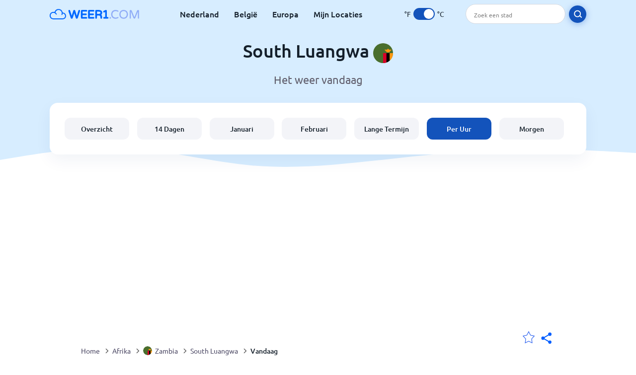

--- FILE ---
content_type: text/html; charset=utf-8
request_url: https://www.weer1.com/africa/zambia/south-luangwa?page=today
body_size: 8598
content:
<!DOCTYPE html><html lang="nl" prefix="og: http://ogp.me/ns#"><head> <title>South Luangwa weer per uur voor vandaag | Weer1.com</title> <meta name="description" content="De actuele weersvoorspelling voor South Luangwa. Bekijk het weer van vandaag per uur, inclusief de temperaturen, de windkracht, hoeveelheid regen en meer."/> <meta name="keywords" content="South Luangwa vandaag,South Luangwa weer per uur,South Luangwa weer,South Luangwa per uur"/> <meta charset="UTF-8"/> <link rel="canonical" href="https://www.weer1.com/africa/zambia/south-luangwa?page=today"/> <link rel="amphtml" href="https://www.weer1.com/amp/africa/zambia/south-luangwa?page=today"> <meta name="viewport" content="width=device-width, initial-scale=1"/> <link rel="preload" as="image" href="https://www.weer1.com/images/weer1.svg"> <link rel="preload" as="image" href="https://res.weer1.com/images/backgrounds/header.svg"> <link rel='stylesheet' href='https://www.weer1.com/style/index805.min.css'/> <meta name="theme-color" content="#c0d5f7"> <link rel="icon" href="https://www.weer1.com/favicon.ico?v=1"/> <link rel="apple-touch-icon" sizes="180x180" href="https://www.weer1.com/style/favicon/apple-touch-icon.png"> <link rel="icon" type="image/png" sizes="32x32" href="https://www.weer1.com/style/favicon/favicon-32x32.png"> <link rel="icon" type="image/png" sizes="16x16" href="https://www.weer1.com/style/favicon/favicon-16x16.png"> <link rel="manifest" href="https://www.weer1.com/style/favicon/site.webmanifest"> <link rel="mask-icon" href="https://www.weer1.com/style/favicon/safari-pinned-tab.svg" color="#5bbad5"> <meta name="msapplication-TileColor" content="#da532c"> <meta name="msapplication-config" content="https://www.weer1.com/style/favicon/browserconfig.xml"> <meta name="theme-color" content="#ffffff"> <meta property="og:title" content="South Luangwa weer per uur voor vandaag | Weer1.com"/> <meta property="og:description" content="De actuele weersvoorspelling voor South Luangwa. Bekijk het weer van vandaag per uur, inclusief de temperaturen, de windkracht, hoeveelheid regen en meer."/> <meta property="og:url" content="https://www.weer1.com/africa/zambia/south-luangwa?page=today"/> <meta property="og:image" content="https://www.weer1.com/style/favicon/android-chrome-512x512.png"/> <meta property="og:image:width" content="512"/> <meta property="og:image:height" content="512"/> <meta property="og:site_name" content="weer1.com"> <meta property="og:type" content="website"> <script type="76aae7e7c565851bc2e3c2d8-text/javascript"> var hash = window.location.hash.substr(1); if (hash) { var hashObject = hash.split('&').reduce(function (result, item) { var parts = item.split('='); result[parts[0]] = parts[1]; return result; }, {}); if (localStorage.getItem("c") === null && hashObject.c) { localStorage.setItem('c', hashObject.c); } } var globalC = localStorage.getItem("c"); </script> <script async src='https://www.googletagmanager.com/gtag/js?id=UA-125311021-1' type="76aae7e7c565851bc2e3c2d8-text/javascript"></script> <script type="76aae7e7c565851bc2e3c2d8-text/javascript"> window.dataLayer = window.dataLayer || []; function gtag(){dataLayer.push(arguments);} gtag('js', new Date()); gtag('config', 'UA-125311021-1'); gtag('config', 'AW-977441059'); </script><script async src="https://pagead2.googlesyndication.com/pagead/js/adsbygoogle.js?client=ca-pub-0206751604021858" crossorigin="anonymous" type="76aae7e7c565851bc2e3c2d8-text/javascript"></script></head><body class="body_wrap today_page region_level Desktop_device"><div id='blanket' class='blanket'></div><header class="header-wrap"> <div class="navbar-wrap"> <div class="inner-navbar"> <a href="https://www.weer1.com" title="weer1.com" class="logo_a"> <img src="https://www.weer1.com/images/weer1.svg" width="180" height="23" alt="weer1.com" title="weer1.com" class="logo"/> </a> <div class="navbar-links-wrap"> <a href="https://www.weer1.com/europe/netherlands" onClick="if (!window.__cfRLUnblockHandlers) return false; gtag('event', 'top website links', {'event_category' : 'top website links', 'event_label' : 'South Luangwa'})" class="navbar_link" aria-label="Nederland" title="Weer in Nederland" data-cf-modified-76aae7e7c565851bc2e3c2d8-="">Nederland</a> <a href="https://www.weer1.com/europe/belgium" onClick="if (!window.__cfRLUnblockHandlers) return false; gtag('event', 'top website links', {'event_category' : 'top website links', 'event_label' : 'South Luangwa'})" class="navbar_link" aria-label="België" title="Weer in België" data-cf-modified-76aae7e7c565851bc2e3c2d8-="">België</a> <a href="https://www.weer1.com/europe" onClick="if (!window.__cfRLUnblockHandlers) return false; gtag('event', 'Europe', {'event_category' : 'top website links', 'event_label' : 'South Luangwa'})" class="navbar_link" aria-label="Europa" title="Weer in Europa" data-cf-modified-76aae7e7c565851bc2e3c2d8-="">Europa</a> <a href="https://www.weer1.com/my-locations" onClick="if (!window.__cfRLUnblockHandlers) return false; gtag('event', 'top website links', {'event_category' : 'top website links', 'event_label' : 'South Luangwa'})" class="navbar_link" aria-label="Mijn Locaties" title="Mijn Locaties" data-cf-modified-76aae7e7c565851bc2e3c2d8-="">Mijn Locaties</a> </div> <div class="temp-changer-and-search"> <div class="unit-changer"> <span class="temp-unit" data-type="f">°F</span> <label class="switch" for="temp-changer" aria-label="Units"> <input id="temp-changer" type="checkbox" checked> <span class="slider round"></span> </label> <span class="temp-unit" data-type="c">°C</span> </div> <div class="desktop-navbar-search"> <input id="city_search" placeholder="Zoek een stad"/> <label for="city_search" aria-label="search" class="search_button_next_to_dropdown"> <img src="https://res.weer1.com/images/icons/search_white_new.svg" alt="Zoeken" title="Zoeken" width="17" height="17"> </label> </div> </div> </div> </div> <div class="dummy-navbar"></div> <div class="header-center-wrap"> <div class="page-header"> South Luangwa <img src="https://res.weer1.com/images/r-flags/zambia.svg" alt="Weer in Zambia" title="Weer in Zambia" width="40" height="40"/> </div> <div class="page-sub-header">Het weer vandaag </div> <nav> <ul class="menu_wrap"> <li id="nav-dashboard" > <a href="https://www.weer1.com/africa/zambia/south-luangwa" onClick="if (!window.__cfRLUnblockHandlers) return false; gtag('event','header navbar menu' , {'event_category' : 'header navbar menu','event_action' : 'click on nav-dashboard', 'event_label' : 'South Luangwa'})" data-cf-modified-76aae7e7c565851bc2e3c2d8-=""> Overzicht </a> </li><li id="nav-fourteen" > <a href="https://www.weer1.com/africa/zambia/south-luangwa?page=14" onClick="if (!window.__cfRLUnblockHandlers) return false; gtag('event','header navbar menu' , {'event_category' : 'header navbar menu','event_action' : 'click on nav-fourteen', 'event_label' : 'South Luangwa'})" data-cf-modified-76aae7e7c565851bc2e3c2d8-=""> 14 Dagen </a> </li><li id="nav-this-month" > <a href="https://www.weer1.com/africa/zambia/south-luangwa?page=month&month=January" onClick="if (!window.__cfRLUnblockHandlers) return false; gtag('event','header navbar menu' , {'event_category' : 'header navbar menu','event_action' : 'click on nav-this-month', 'event_label' : 'South Luangwa'})" data-cf-modified-76aae7e7c565851bc2e3c2d8-=""> Januari </a> </li><li id="nav-next-month" > <a href="https://www.weer1.com/africa/zambia/south-luangwa?page=month&month=February" onClick="if (!window.__cfRLUnblockHandlers) return false; gtag('event','header navbar menu' , {'event_category' : 'header navbar menu','event_action' : 'click on nav-next-month', 'event_label' : 'South Luangwa'})" data-cf-modified-76aae7e7c565851bc2e3c2d8-=""> Februari </a> </li><li id="nav-long" > <a href="https://www.weer1.com/africa/zambia/south-luangwa?page=long-range" onClick="if (!window.__cfRLUnblockHandlers) return false; gtag('event','header navbar menu' , {'event_category' : 'header navbar menu','event_action' : 'click on nav-long', 'event_label' : 'South Luangwa'})" data-cf-modified-76aae7e7c565851bc2e3c2d8-=""> Lange Termijn </a> </li><li id="nav-today" class="active"> <a href="https://www.weer1.com/africa/zambia/south-luangwa?page=today" onClick="if (!window.__cfRLUnblockHandlers) return false; gtag('event','header navbar menu' , {'event_category' : 'header navbar menu','event_action' : 'click on nav-today', 'event_label' : 'South Luangwa'})" data-cf-modified-76aae7e7c565851bc2e3c2d8-=""> Per Uur </a> </li><li id="nav-tomorrow" > <a href="https://www.weer1.com/africa/zambia/south-luangwa?page=tomorrow" onClick="if (!window.__cfRLUnblockHandlers) return false; gtag('event','header navbar menu' , {'event_category' : 'header navbar menu','event_action' : 'click on nav-tomorrow', 'event_label' : 'South Luangwa'})" data-cf-modified-76aae7e7c565851bc2e3c2d8-=""> Morgen </a> </li> </ul></nav> </div></header><div class="header-bottom-image"></div><div class="billboard_ad_wrap" id="billboard"> <ins class="adsbygoogle" style="display:inline-block;width:970px;height:250px" data-ad-client="ca-pub-0206751604021858" data-ad-slot="4648549968"></ins> <script type="76aae7e7c565851bc2e3c2d8-text/javascript"> (adsbygoogle = window.adsbygoogle || []).push({}); </script></div><div class="breadcrumbs_wrap"> <div class="breadcrumbs_inner_wrap"> <div class="share-line"> <div class="share-item"> <img class="selection-star remove-star" width="26" height="26" src="https://res.weer1.com/images/icons/filled-star.svg" alt="Verwijderen uit favoriete locaties" title="Verwijderen uit favoriete locaties"/> <img class="selection-star add-star" src="https://res.weer1.com/images/icons/empty-star.svg" width="26" height="26" alt="Voeg toe aan favoriete locaties" title="Voeg toe aan favoriete locaties"/></div> <div class="share-icon share-item"> <img src="https://res.weer1.com/images/icons/share.svg" width="32" height="32" alt="Share" title="Share"/> </div> </div> </div> <ol class="breadcrumbs_inner_wrap" itemscope itemtype="http://schema.org/BreadcrumbList"> <li class="breadcrumb_elm home_bred" itemprop="itemListElement" itemscope itemtype="https://schema.org/ListItem"> <a itemprop="item" href="https://www.weer1.com" > <span itemprop="name">Home</span><meta itemprop="position" content="1" /> </a> </li><li class="breadcrumb_elm con_bred" itemprop="itemListElement" itemscope itemtype="https://schema.org/ListItem"> <div class="bred_arrow"></div> <a href="https://www.weer1.com/africa" itemprop="item" ><span itemprop="name">Afrika</span><meta itemprop="position" content="2" /> </a> </li><li class="breadcrumb_elm country_bred" itemprop="itemListElement" itemscope itemtype="https://schema.org/ListItem"> <div class="bred_arrow"></div> <a href="https://www.weer1.com/africa/zambia" itemprop="item" > <span class="bread-flag-wrap"><img src="https://res.weer1.com/images/r-flags/zambia.svg" alt="Weer in Zambia" title="Weer in Zambia" width="18" height="18"/></span><span itemprop="name">Zambia</span><meta itemprop="position" content="3" /> </a> </li><li class="breadcrumb_elm region_bred" itemprop="itemListElement" itemscope itemtype="https://schema.org/ListItem"> <div class="bred_arrow"></div> <a href="https://www.weer1.com/africa/zambia/south-luangwa" itemprop="item" ><span itemprop="name">South Luangwa</span><meta itemprop="position" content="4" /> </a> </li><li class="breadcrumb_elm" itemprop="itemListElement" itemscope itemtype="https://schema.org/ListItem"> <div class="bred_arrow"></div> <a href="/africa/zambia/south-luangwa?page=today" itemprop="item"><span itemprop="name" id="page-bread">Vandaag</span><meta itemprop="position" content="5" /> </a></li> </ol> <div class="snackbar-wrap"> <div class="snackbar snackbar-added">Locatie is toegevoegd aan <a href="/my-locations">Mijn Locaties</a></div> <div class="snackbar snackbar-removed">Locatie is verwijderd van <a href="/my-locations">Mijn Locaties</a></div> </div> </div><div class="section-wrap first-section"> <h1 class="section-header">Het weer per uur voor vandaag in South Luangwa</h1> <div class="section-sub-header">Het weer op zaterdag 24 januari 2026 in South Luangwa (vandaag)</div> </div> <div class="section-wrap day_table_section"> <div class="buttons-strip"> <span class="link-button prev-link-button disabled"><span class="prev-link-arrow link-arrow"></span>Vorige dag</span> <div class="toggle-buttons-wrap" id="toggle-buttons-wrap"> <button class="active left-toggle anchor" id="intervals-3">3 uur</button> <button class="right-toggle anchor" id="intervals-1">Per uur</button> </div> <a href="https://www.weer1.com/africa/zambia/south-luangwa?page=tomorrow" onclick="if (!window.__cfRLUnblockHandlers) return false; gtag('event', 'click on next day', {'event_category' : 'click on next day','event_action' : 'today', 'event_label' : ''})" class="link-button" data-cf-modified-76aae7e7c565851bc2e3c2d8-="">Volgende dag <span class="link-arrow"></span></a> </div> <div class="day_table_wrap day_table_24" id="hourly-weather"> <table class="weather_table day_table" id="day-table"><thead><tr><th></th><td>00:00</td><td>03:00</td><td>06:00</td><td>09:00</td><td>12:00</td><td>15:00</td><td>18:00</td><td>21:00</td></tr></thead><tbody> <tr id="line1"><th>Temperatuur</th><td><span class="day_temp"><span class="day-value" data-temp="22">22</span></span>°<span class="temp_unit">C</span></td><td><span class="day_temp"><span class="day-value" data-temp="21">21</span></span>°<span class="temp_unit">C</span></td><td><span class="day_temp"><span class="day-value" data-temp="21">21</span></span>°<span class="temp_unit">C</span></td><td><span class="day_temp"><span class="day-value" data-temp="24">24</span></span>°<span class="temp_unit">C</span></td><td><span class="day_temp"><span class="day-value" data-temp="27">27</span></span>°<span class="temp_unit">C</span></td><td><span class="day_temp"><span class="day-value" data-temp="29">29</span></span>°<span class="temp_unit">C</span></td><td><span class="day_temp"><span class="day-value" data-temp="24">24</span></span>°<span class="temp_unit">C</span></td><td><span class="day_temp"><span class="day-value" data-temp="22">22</span></span>°<span class="temp_unit">C</span></td></tr> <tr><th>Weer</th><td class="des_td"> <img width="44" height="44" alt="Helder" title="Helder" class="lazy table_weather_icon" data-src="https://res.weer1.com/images/weather_icons/new/night/sunny.svg"/> <div class="weather_des">Helder</div> </td><td class="des_td"> <img width="44" height="44" alt="Zo nu en dan regenbui" title="Zo nu en dan regenbui" class="lazy table_weather_icon" data-src="https://res.weer1.com/images/weather_icons/new/night/rain-interval-2.svg"/> <div class="weather_des">Zo nu en dan regenbui</div> </td><td class="des_td"> <img width="44" height="44" alt="Lichte regenbui" title="Lichte regenbui" class="lazy table_weather_icon" data-src="https://res.weer1.com/images/weather_icons/new/day/rain-2.svg"/> <div class="weather_des">Lichte regenbui</div> </td><td class="des_td"> <img width="44" height="44" alt="Lichte regenbui" title="Lichte regenbui" class="lazy table_weather_icon" data-src="https://res.weer1.com/images/weather_icons/new/day/rain-2.svg"/> <div class="weather_des">Lichte regenbui</div> </td><td class="des_td"> <img width="44" height="44" alt="Zo nu en dan regenbui" title="Zo nu en dan regenbui" class="lazy table_weather_icon" data-src="https://res.weer1.com/images/weather_icons/new/day/rain-interval-2.svg"/> <div class="weather_des">Zo nu en dan regenbui</div> </td><td class="des_td"> <img width="44" height="44" alt="Lichte regenbui" title="Lichte regenbui" class="lazy table_weather_icon" data-src="https://res.weer1.com/images/weather_icons/new/day/rain-2.svg"/> <div class="weather_des">Lichte regenbui</div> </td><td class="des_td"> <img width="44" height="44" alt="Zo nu en dan regenbui" title="Zo nu en dan regenbui" class="lazy table_weather_icon" data-src="https://res.weer1.com/images/weather_icons/new/day/rain-interval-2.svg"/> <div class="weather_des">Zo nu en dan regenbui</div> </td><td class="des_td"> <img width="44" height="44" alt="Mist" title="Mist" class="lazy table_weather_icon" data-src="https://res.weer1.com/images/weather_icons/new/day/mist.svg"/> <div class="weather_des">Mist</div> </td></tr> <tr id="line2"><th>Kans op regen</th><td><span class="day-value">0</span>%</td><td><span class="day-value">100</span>%</td><td><span class="day-value">100</span>%</td><td><span class="day-value">100</span>%</td><td><span class="day-value">100</span>%</td><td><span class="day-value">100</span>%</td><td><span class="day-value">80</span>%</td><td><span class="day-value">0</span>%</td></tr> <tr id="line3"><th>Neerslag</th><td><span class="day-value" data-length="0">0</span> <span class="length_unit mm_unit">mm</span></td><td><span class="day-value" data-length="1.1">1,1</span> <span class="length_unit mm_unit">mm</span></td><td><span class="day-value" data-length="1.4">1,4</span> <span class="length_unit mm_unit">mm</span></td><td><span class="day-value" data-length="0.2">0,2</span> <span class="length_unit mm_unit">mm</span></td><td><span class="day-value" data-length="0.3">0,3</span> <span class="length_unit mm_unit">mm</span></td><td><span class="day-value" data-length="0.4">0,4</span> <span class="length_unit mm_unit">mm</span></td><td><span class="day-value" data-length="0">0</span> <span class="length_unit mm_unit">mm</span></td><td><span class="day-value" data-length="0">0</span> <span class="length_unit mm_unit">mm</span></td></tr> <tr id="line5"><th>Vochtigheid</th><td><span class="day-value">87</span>%</td><td><span class="day-value">92</span>%</td><td><span class="day-value">97</span>%</td><td><span class="day-value">93</span>%</td><td><span class="day-value">79</span>%</td><td><span class="day-value">73</span>%</td><td><span class="day-value">91</span>%</td><td><span class="day-value">94</span>%</td></tr> <tr id="line8"><th>Windsnelheid</th><td><span class="day_wind day-value" data-wind="2">2</span><span class="wind_unit">km/u</span></td><td><span class="day_wind day-value" data-wind="3">3</span><span class="wind_unit">km/u</span></td><td><span class="day_wind day-value" data-wind="2">2</span><span class="wind_unit">km/u</span></td><td><span class="day_wind day-value" data-wind="5">5</span><span class="wind_unit">km/u</span></td><td><span class="day_wind day-value" data-wind="6">6</span><span class="wind_unit">km/u</span></td><td><span class="day_wind day-value" data-wind="4">4</span><span class="wind_unit">km/u</span></td><td><span class="day_wind day-value" data-wind="6">6</span><span class="wind_unit">km/u</span></td><td><span class="day_wind day-value" data-wind="3">3</span><span class="wind_unit">km/u</span></td></tr> <tr id="line9"><th>Windvlaag</th><td><span class="day_wind day-value" data-wind="4">4</span><span class="wind_unit">km/u</span></td><td><span class="day_wind day-value" data-wind="5">5</span><span class="wind_unit">km/u</span></td><td><span class="day_wind day-value" data-wind="4">4</span><span class="wind_unit">km/u</span></td><td><span class="day_wind day-value" data-wind="6">6</span><span class="wind_unit">km/u</span></td><td><span class="day_wind day-value" data-wind="8">8</span><span class="wind_unit">km/u</span></td><td><span class="day_wind day-value" data-wind="5">5</span><span class="wind_unit">km/u</span></td><td><span class="day_wind day-value" data-wind="12">12</span><span class="wind_unit">km/u</span></td><td><span class="day_wind day-value" data-wind="5">5</span><span class="wind_unit">km/u</span></td></tr> <tr id="line10"><th>Wind graad</th><td><span class="day-value">148</span>°<div class="wind-degree"><img width="22" height="22" alt="Wind graad" title="Wind graad" class="lazy " data-src="https://res.weer1.com/images/icons/direction.svg" data-style="transform: rotate(283deg);transition: transform 4s;"/></div></td><td><span class="day-value">334</span>°<div class="wind-degree"><img width="22" height="22" alt="Wind graad" title="Wind graad" class="lazy " data-src="https://res.weer1.com/images/icons/direction.svg" data-style="transform: rotate(469deg);transition: transform 4s;"/></div></td><td><span class="day-value">306</span>°<div class="wind-degree"><img width="22" height="22" alt="Wind graad" title="Wind graad" class="lazy " data-src="https://res.weer1.com/images/icons/direction.svg" data-style="transform: rotate(441deg);transition: transform 4s;"/></div></td><td><span class="day-value">127</span>°<div class="wind-degree"><img width="22" height="22" alt="Wind graad" title="Wind graad" class="lazy " data-src="https://res.weer1.com/images/icons/direction.svg" data-style="transform: rotate(262deg);transition: transform 4s;"/></div></td><td><span class="day-value">79</span>°<div class="wind-degree"><img width="22" height="22" alt="Wind graad" title="Wind graad" class="lazy " data-src="https://res.weer1.com/images/icons/direction.svg" data-style="transform: rotate(214deg);transition: transform 4s;"/></div></td><td><span class="day-value">24</span>°<div class="wind-degree"><img width="22" height="22" alt="Wind graad" title="Wind graad" class="lazy " data-src="https://res.weer1.com/images/icons/direction.svg" data-style="transform: rotate(159deg);transition: transform 4s;"/></div></td><td><span class="day-value">325</span>°<div class="wind-degree"><img width="22" height="22" alt="Wind graad" title="Wind graad" class="lazy " data-src="https://res.weer1.com/images/icons/direction.svg" data-style="transform: rotate(460deg);transition: transform 4s;"/></div></td><td><span class="day-value">256</span>°<div class="wind-degree"><img width="22" height="22" alt="Wind graad" title="Wind graad" class="lazy " data-src="https://res.weer1.com/images/icons/direction.svg" data-style="transform: rotate(391deg);transition: transform 4s;"/></div></td></tr> <tr><th>Windrichting</th><td><span>SSE</span></td><td><span>NNW</span></td><td><span>NW</span></td><td><span>SE</span></td><td><span>ENE</span></td><td><span>NNE</span></td><td><span>NW</span></td><td><span>WSW</span></td></tr> <tr id="line3"><th>Bewolking</th><td><span class="day-value">17</span>%</td><td><span class="day-value">77</span>%</td><td><span class="day-value">51</span>%</td><td><span class="day-value">98</span>%</td><td><span class="day-value">70</span>%</td><td><span class="day-value">63</span>%</td><td><span class="day-value">77</span>%</td><td><span class="day-value">46</span>%</td></tr> <tr id="line11"><th>UV index</th><td><span class="day-value">0</span></td><td><span class="day-value">0</span></td><td><span class="day-value">0</span></td><td><span class="day-value">3</span></td><td><span class="day-value">9</span></td><td><span class="day-value">6</span></td><td><span class="day-value">0</span></td><td><span class="day-value">0</span></td></tr> <tr id="line4"><th>Zichtbaarheid</th><td><span class="day_wind day-value" data-wind="10">10</span> <span class="visibility_unit mm_unit">Km</span></td><td><span class="day_wind day-value" data-wind="9">9</span> <span class="visibility_unit mm_unit">Km</span></td><td><span class="day_wind day-value" data-wind="10">10</span> <span class="visibility_unit mm_unit">Km</span></td><td><span class="day_wind day-value" data-wind="10">10</span> <span class="visibility_unit mm_unit">Km</span></td><td><span class="day_wind day-value" data-wind="9">9</span> <span class="visibility_unit mm_unit">Km</span></td><td><span class="day_wind day-value" data-wind="10">10</span> <span class="visibility_unit mm_unit">Km</span></td><td><span class="day_wind day-value" data-wind="10">10</span> <span class="visibility_unit mm_unit">Km</span></td><td><span class="day_wind day-value" data-wind="2">2</span> <span class="visibility_unit mm_unit">Km</span></td></tr></tbody></table> </div> </div> <div class="middle_ad"> <ins class="adsbygoogle" style="display:block" data-ad-client="ca-pub-0206751604021858" data-ad-slot="5501155186" data-ad-format="auto" data-full-width-responsive="true"></ins> <script type="76aae7e7c565851bc2e3c2d8-text/javascript"> (adsbygoogle = window.adsbygoogle || []).push({}); </script> </div><div class="section-wrap day-fourteen" id="day-fourteen"> <div class="section-header">Selecteer een andere datum</div> <div class="click_on">Klik op de dag voor een weersvoorspelling per uur</div> <div class="gallery_wrap" data-count="0"> <div class="gallery_control gallery_prev disable"> <button disabled="disabled" aria-label="Voorgaand"> <span class="gallery-arrow"></span> </button> </div> <div class="outer_wrap"> <div class="inner_wrap"> <a onClick="if (!window.__cfRLUnblockHandlers) return false; gtag('event', 'Click on 14 day gallery', {'event_category' :'Click on 14 day gallery', 'event_action' :'0'})" href="https://www.weer1.com/africa/zambia/south-luangwa?page=today" class="day-link-from-14-gallery" data-cf-modified-76aae7e7c565851bc2e3c2d8-=""> <div class="weather_day_box current" data-date="2026-01-24"> <div class="weather_day_date" >Zaterdag</div> <div class="weather_date_month" >Jan 24</div> <div class="weather_day_img"><img width="50" height="50" alt="Lichte regenbui" title="Lichte regenbui" class="lazy " data-src="https://res.weer1.com/images/weather_icons/new/day/rain-2.svg"/></div> <div class="weather_day_mm"><span data-length="16">16</span> <span class="length_unit">mm</span></div> <div class="fourteen_day_wrap"> <span class="fourteen-max"><span data-temp="27">27</span><span class="degree_sign">°</span></span> <span class="fourteen-separator">/</span> <span class="fourteen-min"><span data-temp="20">20</span><span class="degree_sign">°</span></span> </div> </div> </a><a onClick="if (!window.__cfRLUnblockHandlers) return false; gtag('event', 'Click on 14 day gallery', {'event_category' :'Click on 14 day gallery', 'event_action' :'1'})" href="https://www.weer1.com/africa/zambia/south-luangwa?page=tomorrow" class="day-link-from-14-gallery" data-cf-modified-76aae7e7c565851bc2e3c2d8-=""> <div class="weather_day_box " data-date="2026-01-25"> <div class="weather_day_date" >Zondag</div> <div class="weather_date_month" >Jan 25</div> <div class="weather_day_img"><img width="50" height="50" alt="Lichte regenbui" title="Lichte regenbui" class="lazy " data-src="https://res.weer1.com/images/weather_icons/new/day/rain-2.svg"/></div> <div class="weather_day_mm"><span data-length="5.5">5,5</span> <span class="length_unit">mm</span></div> <div class="fourteen_day_wrap"> <span class="fourteen-max"><span data-temp="29">29</span><span class="degree_sign">°</span></span> <span class="fourteen-separator">/</span> <span class="fourteen-min"><span data-temp="21">21</span><span class="degree_sign">°</span></span> </div> </div> </a><a onClick="if (!window.__cfRLUnblockHandlers) return false; gtag('event', 'Click on 14 day gallery', {'event_category' :'Click on 14 day gallery', 'event_action' :'2'})" href="https://www.weer1.com/africa/zambia/south-luangwa?page=day#date=2026-01-26" class="day-link-from-14-gallery" data-cf-modified-76aae7e7c565851bc2e3c2d8-=""> <div class="weather_day_box " data-date="2026-01-26"> <div class="weather_day_date" >Maandag</div> <div class="weather_date_month" >Jan 26</div> <div class="weather_day_img"><img width="50" height="50" alt="Zo nu en dan regenbui" title="Zo nu en dan regenbui" class="lazy " data-src="https://res.weer1.com/images/weather_icons/new/day/rain-interval-2.svg"/></div> <div class="weather_day_mm"><span data-length="1.25">1,3</span> <span class="length_unit">mm</span></div> <div class="fourteen_day_wrap"> <span class="fourteen-max"><span data-temp="29">29</span><span class="degree_sign">°</span></span> <span class="fourteen-separator">/</span> <span class="fourteen-min"><span data-temp="20">20</span><span class="degree_sign">°</span></span> </div> </div> </a><a onClick="if (!window.__cfRLUnblockHandlers) return false; gtag('event', 'Click on 14 day gallery', {'event_category' :'Click on 14 day gallery', 'event_action' :'3'})" href="https://www.weer1.com/africa/zambia/south-luangwa?page=day#date=2026-01-27" class="day-link-from-14-gallery" data-cf-modified-76aae7e7c565851bc2e3c2d8-=""> <div class="weather_day_box " data-date="2026-01-27"> <div class="weather_day_date" >Dinsdag</div> <div class="weather_date_month" >Jan 27</div> <div class="weather_day_img"><img width="50" height="50" alt="Lichte regenbui" title="Lichte regenbui" class="lazy " data-src="https://res.weer1.com/images/weather_icons/new/day/rain-2.svg"/></div> <div class="weather_day_mm"><span data-length="0.75">0,8</span> <span class="length_unit">mm</span></div> <div class="fourteen_day_wrap"> <span class="fourteen-max"><span data-temp="29">29</span><span class="degree_sign">°</span></span> <span class="fourteen-separator">/</span> <span class="fourteen-min"><span data-temp="18">18</span><span class="degree_sign">°</span></span> </div> </div> </a><a onClick="if (!window.__cfRLUnblockHandlers) return false; gtag('event', 'Click on 14 day gallery', {'event_category' :'Click on 14 day gallery', 'event_action' :'4'})" href="https://www.weer1.com/africa/zambia/south-luangwa?page=day#date=2026-01-28" class="day-link-from-14-gallery" data-cf-modified-76aae7e7c565851bc2e3c2d8-=""> <div class="weather_day_box " data-date="2026-01-28"> <div class="weather_day_date" >Woensdag</div> <div class="weather_date_month" >Jan 28</div> <div class="weather_day_img"><img width="50" height="50" alt="Onweer" title="Onweer" class="lazy " data-src="https://res.weer1.com/images/weather_icons/new/day/thunder-rain-interval.svg"/></div> <div class="weather_day_mm"><span data-length="6.5">6,5</span> <span class="length_unit">mm</span></div> <div class="fourteen_day_wrap"> <span class="fourteen-max"><span data-temp="30">30</span><span class="degree_sign">°</span></span> <span class="fourteen-separator">/</span> <span class="fourteen-min"><span data-temp="19">19</span><span class="degree_sign">°</span></span> </div> </div> </a><a onClick="if (!window.__cfRLUnblockHandlers) return false; gtag('event', 'Click on 14 day gallery', {'event_category' :'Click on 14 day gallery', 'event_action' :'5'})" href="https://www.weer1.com/africa/zambia/south-luangwa?page=day#date=2026-01-29" class="day-link-from-14-gallery" data-cf-modified-76aae7e7c565851bc2e3c2d8-=""> <div class="weather_day_box " data-date="2026-01-29"> <div class="weather_day_date" >Donderdag</div> <div class="weather_date_month" >Jan 29</div> <div class="weather_day_img"><img width="50" height="50" alt="Zo nu en dan regenbui" title="Zo nu en dan regenbui" class="lazy " data-src="https://res.weer1.com/images/weather_icons/new/day/rain-interval-2.svg"/></div> <div class="weather_day_mm"><span data-length="4.25">4,3</span> <span class="length_unit">mm</span></div> <div class="fourteen_day_wrap"> <span class="fourteen-max"><span data-temp="29">29</span><span class="degree_sign">°</span></span> <span class="fourteen-separator">/</span> <span class="fourteen-min"><span data-temp="20">20</span><span class="degree_sign">°</span></span> </div> </div> </a><a onClick="if (!window.__cfRLUnblockHandlers) return false; gtag('event', 'Click on 14 day gallery', {'event_category' :'Click on 14 day gallery', 'event_action' :'6'})" href="https://www.weer1.com/africa/zambia/south-luangwa?page=day#date=2026-01-30" class="day-link-from-14-gallery" data-cf-modified-76aae7e7c565851bc2e3c2d8-=""> <div class="weather_day_box " data-date="2026-01-30"> <div class="weather_day_date" >Vrijdag</div> <div class="weather_date_month" >Jan 30</div> <div class="weather_day_img"><img width="50" height="50" alt="Gedeeltelijk bewolkt" title="Gedeeltelijk bewolkt" class="lazy " data-src="https://res.weer1.com/images/weather_icons/new/day/interval.svg"/></div> <div class="weather_day_mm"><span data-length="0.25">0,3</span> <span class="length_unit">mm</span></div> <div class="fourteen_day_wrap"> <span class="fourteen-max"><span data-temp="30">30</span><span class="degree_sign">°</span></span> <span class="fourteen-separator">/</span> <span class="fourteen-min"><span data-temp="20">20</span><span class="degree_sign">°</span></span> </div> </div> </a><a onClick="if (!window.__cfRLUnblockHandlers) return false; gtag('event', 'Click on 14 day gallery', {'event_category' :'Click on 14 day gallery', 'event_action' :'7'})" href="https://www.weer1.com/africa/zambia/south-luangwa?page=day#date=2026-01-31" class="day-link-from-14-gallery" data-cf-modified-76aae7e7c565851bc2e3c2d8-=""> <div class="weather_day_box " data-date="2026-01-31"> <div class="weather_day_date" >Zaterdag</div> <div class="weather_date_month" >Jan 31</div> <div class="weather_day_img"><img width="50" height="50" alt="Zo nu en dan regenbui" title="Zo nu en dan regenbui" class="lazy " data-src="https://res.weer1.com/images/weather_icons/new/day/rain-interval-2.svg"/></div> <div class="weather_day_mm"><span data-length="1.75">1,8</span> <span class="length_unit">mm</span></div> <div class="fourteen_day_wrap"> <span class="fourteen-max"><span data-temp="31">31</span><span class="degree_sign">°</span></span> <span class="fourteen-separator">/</span> <span class="fourteen-min"><span data-temp="19">19</span><span class="degree_sign">°</span></span> </div> </div> </a><a onClick="if (!window.__cfRLUnblockHandlers) return false; gtag('event', 'Click on 14 day gallery', {'event_category' :'Click on 14 day gallery', 'event_action' :'8'})" href="https://www.weer1.com/africa/zambia/south-luangwa?page=day#date=2026-02-01" class="day-link-from-14-gallery" data-cf-modified-76aae7e7c565851bc2e3c2d8-=""> <div class="weather_day_box " data-date="2026-02-01"> <div class="weather_day_date" >Zondag</div> <div class="weather_date_month" >Feb 1</div> <div class="weather_day_img"><img width="50" height="50" alt="Zo nu en dan regenbui" title="Zo nu en dan regenbui" class="lazy " data-src="https://res.weer1.com/images/weather_icons/new/day/rain-interval-2.svg"/></div> <div class="weather_day_mm"><span data-length="4.5">4,5</span> <span class="length_unit">mm</span></div> <div class="fourteen_day_wrap"> <span class="fourteen-max"><span data-temp="30">30</span><span class="degree_sign">°</span></span> <span class="fourteen-separator">/</span> <span class="fourteen-min"><span data-temp="19">19</span><span class="degree_sign">°</span></span> </div> </div> </a><a onClick="if (!window.__cfRLUnblockHandlers) return false; gtag('event', 'Click on 14 day gallery', {'event_category' :'Click on 14 day gallery', 'event_action' :'9'})" href="https://www.weer1.com/africa/zambia/south-luangwa?page=day#date=2026-02-02" class="day-link-from-14-gallery" data-cf-modified-76aae7e7c565851bc2e3c2d8-=""> <div class="weather_day_box " data-date="2026-02-02"> <div class="weather_day_date" >Maandag</div> <div class="weather_date_month" >Feb 2</div> <div class="weather_day_img"><img width="50" height="50" alt="Lichte regenbui" title="Lichte regenbui" class="lazy " data-src="https://res.weer1.com/images/weather_icons/new/day/rain-2.svg"/></div> <div class="weather_day_mm"><span data-length="2.75">2,8</span> <span class="length_unit">mm</span></div> <div class="fourteen_day_wrap"> <span class="fourteen-max"><span data-temp="31">31</span><span class="degree_sign">°</span></span> <span class="fourteen-separator">/</span> <span class="fourteen-min"><span data-temp="18">18</span><span class="degree_sign">°</span></span> </div> </div> </a><a onClick="if (!window.__cfRLUnblockHandlers) return false; gtag('event', 'Click on 14 day gallery', {'event_category' :'Click on 14 day gallery', 'event_action' :'10'})" href="https://www.weer1.com/africa/zambia/south-luangwa?page=day#date=2026-02-03" class="day-link-from-14-gallery" data-cf-modified-76aae7e7c565851bc2e3c2d8-=""> <div class="weather_day_box " data-date="2026-02-03"> <div class="weather_day_date" >Dinsdag</div> <div class="weather_date_month" >Feb 3</div> <div class="weather_day_img"><img width="50" height="50" alt="Zo nu en dan regenbui" title="Zo nu en dan regenbui" class="lazy " data-src="https://res.weer1.com/images/weather_icons/new/day/rain-interval-2.svg"/></div> <div class="weather_day_mm"><span data-length="0.5">0,5</span> <span class="length_unit">mm</span></div> <div class="fourteen_day_wrap"> <span class="fourteen-max"><span data-temp="31">31</span><span class="degree_sign">°</span></span> <span class="fourteen-separator">/</span> <span class="fourteen-min"><span data-temp="19">19</span><span class="degree_sign">°</span></span> </div> </div> </a><a onClick="if (!window.__cfRLUnblockHandlers) return false; gtag('event', 'Click on 14 day gallery', {'event_category' :'Click on 14 day gallery', 'event_action' :'11'})" href="https://www.weer1.com/africa/zambia/south-luangwa?page=day#date=2026-02-04" class="day-link-from-14-gallery" data-cf-modified-76aae7e7c565851bc2e3c2d8-=""> <div class="weather_day_box " data-date="2026-02-04"> <div class="weather_day_date" >Woensdag</div> <div class="weather_date_month" >Feb 4</div> <div class="weather_day_img"><img width="50" height="50" alt="Lichte regenbui" title="Lichte regenbui" class="lazy " data-src="https://res.weer1.com/images/weather_icons/new/day/rain-2.svg"/></div> <div class="weather_day_mm"><span data-length="5.25">5,3</span> <span class="length_unit">mm</span></div> <div class="fourteen_day_wrap"> <span class="fourteen-max"><span data-temp="31">31</span><span class="degree_sign">°</span></span> <span class="fourteen-separator">/</span> <span class="fourteen-min"><span data-temp="19">19</span><span class="degree_sign">°</span></span> </div> </div> </a><a onClick="if (!window.__cfRLUnblockHandlers) return false; gtag('event', 'Click on 14 day gallery', {'event_category' :'Click on 14 day gallery', 'event_action' :'12'})" href="https://www.weer1.com/africa/zambia/south-luangwa?page=day#date=2026-02-05" class="day-link-from-14-gallery" data-cf-modified-76aae7e7c565851bc2e3c2d8-=""> <div class="weather_day_box " data-date="2026-02-05"> <div class="weather_day_date" >Donderdag</div> <div class="weather_date_month" >Feb 5</div> <div class="weather_day_img"><img width="50" height="50" alt="Zo nu en dan regenbui" title="Zo nu en dan regenbui" class="lazy " data-src="https://res.weer1.com/images/weather_icons/new/day/rain-interval-2.svg"/></div> <div class="weather_day_mm"><span data-length="9.75">9,8</span> <span class="length_unit">mm</span></div> <div class="fourteen_day_wrap"> <span class="fourteen-max"><span data-temp="29">29</span><span class="degree_sign">°</span></span> <span class="fourteen-separator">/</span> <span class="fourteen-min"><span data-temp="20">20</span><span class="degree_sign">°</span></span> </div> </div> </a><a onClick="if (!window.__cfRLUnblockHandlers) return false; gtag('event', 'Click on 14 day gallery', {'event_category' :'Click on 14 day gallery', 'event_action' :'13'})" href="https://www.weer1.com/africa/zambia/south-luangwa?page=day#date=2026-02-06" class="day-link-from-14-gallery" data-cf-modified-76aae7e7c565851bc2e3c2d8-=""> <div class="weather_day_box " data-date="2026-02-06"> <div class="weather_day_date" >Vrijdag</div> <div class="weather_date_month" >Feb 6</div> <div class="weather_day_img"><img width="50" height="50" alt="Gedeeltelijk bewolkt" title="Gedeeltelijk bewolkt" class="lazy " data-src="https://res.weer1.com/images/weather_icons/new/day/interval.svg"/></div> <div class="weather_day_mm"><span data-length="0.5">0,5</span> <span class="length_unit">mm</span></div> <div class="fourteen_day_wrap"> <span class="fourteen-max"><span data-temp="30">30</span><span class="degree_sign">°</span></span> <span class="fourteen-separator">/</span> <span class="fourteen-min"><span data-temp="20">20</span><span class="degree_sign">°</span></span> </div> </div> </a> <a href="https://www.weer1.com/africa/zambia/south-luangwa?page=long-range" onClick="if (!window.__cfRLUnblockHandlers) return false; gtag('event', 'Click on 14 day gallery', {'event_category' :'Click on 14 day gallery', 'event_action' :'Next Month'})" data-cf-modified-76aae7e7c565851bc2e3c2d8-=""> <div class="weather_day_box other-month" id="long-range-button"> <div class="see-next-month">Volgende<br/>Maand >></div> </div> </a> </div> </div> <div class="gallery_control gallery_next enable" > <button aria-label="Volgende"> <span class="gallery-arrow"></span> </button> </div> </div> </div><div class="section-wrap-with-background faq-wrap section-wrap today-faq"><div class="inner-section-wrap" itemscope="" itemtype="https://schema.org/FAQPage"> <h2 class="section-header">Het weer in South Luangwa vandaag - FAQ</h2> <div class="section-content"> <div class="question-wrap rain-question" itemscope="" itemprop="mainEntity" itemtype="https://schema.org/Question"> <div class="question" itemprop="name">Zal het vandaag gaan regenen in South Luangwa?</div> <div class="answer" itemscope="" itemprop="acceptedAnswer" itemtype="https://schema.org/Answer"> <span itemprop="text">De kans op regen vandaag in South Luangwa is 100%.</span> </div> </div> <div class="question-wrap wind-question" itemscope="" itemprop="mainEntity" itemtype="https://schema.org/Question"> <div class="question" itemprop="name">Is er veel wind vandaag in South Luangwa?</div> <div class="answer" itemscope="" itemprop="acceptedAnswer" itemtype="https://schema.org/Answer"> <span itemprop="text">De windsnelheid in South Luangwa is vandaag 2 tot 6 km/u.</span> </div> </div> <div class="question-wrap sun-question" itemscope="" itemprop="mainEntity" itemtype="https://schema.org/Question"> <div class="question" itemprop="name">Hoeveel uur zonlicht is er vandaag in South Luangwa?</div> <div class="answer" itemscope="" itemprop="acceptedAnswer" itemtype="https://schema.org/Answer"> <span itemprop="text">Er zullen 10,5 uren zonlicht zijn vandaag in South Luangwa.</span> </div> </div> <div class="question-wrap sunset-question" itemscope="" itemprop="mainEntity" itemtype="https://schema.org/Question"> <div class="question" itemprop="name">Wat zijn de tijden van zonsopgang en zonsondergang in South Luangwa vandaag?</div> <div class="answer" itemscope="" itemprop="acceptedAnswer" itemtype="https://schema.org/Answer"> <span itemprop="text">De zon zal opgaan om 05:44 uur en ondergaan om 18:36 uur.</span> </div> </div> </div> </div></div> <div class="sun_section section-wrap right-left-section" id="sun_section"> <div class="desktop-left-section"> <h2 class="section-header">South Luangwa zonsopkomst en -ondergang</h2> <div class="text-wrap section-content"> <p>Wat is de tijd van zonsopgang en zonsondergang in South Luangwa op <span class="nice-date">zaterdag 24 januari 2026</span>?</p> <p>De zon zal om <span class="sunrise_time">05:44</span> opkomen en zal <span class="sunset_time">18:36</span> ondergaan.</p> <p>Dit betekent dat South Luangwa een dag van <span id="daylight_time">10,5</span> lichturen heeft.</p> </div> <div class="sun_icons_wrap"> <div class="sun_item_wrap"> <div> <img width="83" height="46" alt="Zonsopkomst" title="Zonsopkomst" class="lazy " data-src="https://res.weer1.com/images/icons/sunrise.svg"/> </div> <div class="sun_icon_text">Zonsopkomst</div> <div class="sun_icon_text_time sunrise_time">05:44</div> </div> <div class="sun-separator"></div> <div class="sun_item_wrap moon"> <img width="83" height="46" alt="Zonsondergang" title="Zonsondergang" class="lazy " data-src="https://res.weer1.com/images/icons/sunset.svg"/> <div class="sun_icon_text">Zonsondergang</div> <div class="sun_icon_text_time sunset_time">18:36</div> </div> </div> </div> <div class="desktop-right-section top_ad"> <ins class="adsbygoogle" style="display:block" data-ad-client="ca-pub-0206751604021858" data-ad-slot="3240278767" data-ad-format="auto" data-full-width-responsive="true"></ins> <script type="76aae7e7c565851bc2e3c2d8-text/javascript"> (adsbygoogle = window.adsbygoogle || []).push({}); </script> </div> </div> <h2 class="section-wrap section-header">Het weer vandaag in South Luangwa</h2><div class="day_text_wrap section-wrap " id="Ochtend"> <div class="top-color"></div> <div class="day_inner_wrap"> <div class="section-header"><span>Ochtend</span> <img width="44" height="44" alt="Lichte regenbui" title="Lichte regenbui" class="lazy " data-src="https://res.weer1.com/images/weather_icons/new/day/rain-2.svg"/></div> <div class="text-wrap section-content" id="morning"><p>De temperatuur in de ochtend vandaag in South Luangwa is <span class="day_temp" data-temp="21">21</span>°<span class="temp_unit">C</span>. Wanneer je rekening houdt met factoren als luchtvochtigheid, wind en de weercondities kan het aanvoelen als <span class="day_temp" data-temp="21">21</span>°<span class="temp_unit">C</span>.</p> <p>De kans op regen in de morgen is 100%, met een gemiddelde windsnelheid van <span class="day_wind" data-wind="2">2</span> <span class="wind_unit">km/u</span>.</p></div> </div> </div><div class="day_text_wrap section-wrap day_text_wrap2" id="Middag"> <div class="top-color"></div> <div class="day_inner_wrap"> <div class="section-header"><span>Middag</span> <img width="44" height="44" alt="Zo nu en dan regenbui" title="Zo nu en dan regenbui" class="lazy " data-src="https://res.weer1.com/images/weather_icons/new/day/rain-interval-2.svg"/></div> <div class="text-wrap section-content" id="noon"><p>De temperatuur vandaag in South Luangwa om 12 uur is <span class="day_temp" data-temp="27">27</span>°<span class="temp_unit">C</span>.</p> <p>De gevoelstemperatuur is <span class="day_temp" data-temp="30">30</span>°<span class="temp_unit">C</span>. De luchtvochtigheid om 12 uur is 79%, met een windsnelheid van <span class="day_wind" data-wind="6">6</span> <span class="wind_unit">km/u</span>.</p></div> </div> </div><div class="day_text_wrap section-wrap day_text_wrap3" id="Avond"> <div class="top-color"></div> <div class="day_inner_wrap"> <div class="section-header"><span>Avond</span> <img width="44" height="44" alt="Zo nu en dan regenbui" title="Zo nu en dan regenbui" class="lazy " data-src="https://res.weer1.com/images/weather_icons/new/day/rain-interval-2.svg"/></div> <div class="text-wrap section-content" id="evening"><p>De temperatuur vandaag in South Luangwa is in de avond <span class="day_temp" data-temp="29">29</span>°<span class="temp_unit">C</span>. De gevoelstemperatuur is <span class="day_temp" data-temp="32">32</span>°<span class="temp_unit">C</span>.</p> <p>De kans op regen in de avond is 100%, met een windsnelheid van <span class="day_wind" data-wind="4">4</span> <span class="wind_unit">km/u</span>.</p></div> </div> </div><div class="day_text_wrap section-wrap day_text_wrap4" id="Nacht"> <div class="top-color"></div> <div class="day_inner_wrap"> <div class="section-header"><span>Nacht</span> <img width="44" height="44" alt="Mist" title="Mist" class="lazy " data-src="https://res.weer1.com/images/weather_icons/new/day/mist.svg"/></div> <div class="text-wrap section-content" id="night"><p>De temperatuur vandaag in South Luangwa gedurende de nacht is <span class="day_temp" data-temp="22">22</span>°<span class="temp_unit">C</span>, met een windsnelheid van <span class="day_wind" data-wind="3">3</span> <span class="wind_unit">km/u</span>.</p></div> </div> </div><div class="wear_section_wrap section-wrap"> <h2 class="section-header">Kledingaanbevelingen voor</h2> <div class="section-sub-header">Zaterdag 24 januari 2026</div> <div class="wear_items_wrap section-content"><div class="wear_item_wrap"> <div class="wear_item_image_wrap"> <img width="120" height="120" alt="paraplu" title="paraplu" class="lazy umbrella" data-src="https://res.weer1.com/images/icons/clothes/Umbrella.svg"/> </div> <div class="wear_item_name">paraplu</div> </div><div class="wear_item_wrap"> <div class="wear_item_image_wrap"> <img width="120" height="120" alt="T-shirt" title="T-shirt" class="lazy T-shirt" data-src="https://res.weer1.com/images/icons/clothes/Tshirt.svg"/> </div> <div class="wear_item_name">T-shirt</div> </div></div></div><div class="section-wrap other-pages-section"> <div class="section-header">South Luangwa weerpagina's</div> <div class="mobile_menu_wrap bottom-menu section-content"> <a href="https://www.weer1.com/africa/zambia/south-luangwa?page=14" onClick="if (!window.__cfRLUnblockHandlers) return false; gtag('event','other pages' , {'event_category' : 'other pages','event_action' : 'click on other-14', 'event_label' : 'South Luangwa'})" id="other-14" data-cf-modified-76aae7e7c565851bc2e3c2d8-=""> South Luangwa 14 Dagen<span class="right-arrow"></span> </a><a href="https://www.weer1.com/africa/zambia/south-luangwa?page=long-range" onClick="if (!window.__cfRLUnblockHandlers) return false; gtag('event','other pages' , {'event_category' : 'other pages','event_action' : 'click on other-long', 'event_label' : 'South Luangwa'})" id="other-long" data-cf-modified-76aae7e7c565851bc2e3c2d8-=""> Lange termijn weersverwachting<span class="right-arrow"></span> </a><a href="https://www.weer1.com/africa/zambia/south-luangwa?page=month&month=January" onClick="if (!window.__cfRLUnblockHandlers) return false; gtag('event','other pages' , {'event_category' : 'other pages','event_action' : 'click on other-current-month', 'event_label' : 'South Luangwa'})" id="other-current-month" data-cf-modified-76aae7e7c565851bc2e3c2d8-=""> Het weer in Januari<span class="right-arrow"></span> </a><a href="https://www.weer1.com/africa/zambia/south-luangwa?page=month&month=February" onClick="if (!window.__cfRLUnblockHandlers) return false; gtag('event','other pages' , {'event_category' : 'other pages','event_action' : 'click on other-next-month', 'event_label' : 'South Luangwa'})" id="other-next-month" data-cf-modified-76aae7e7c565851bc2e3c2d8-=""> Het weer in Februari<span class="right-arrow"></span> </a><a href="https://www.weer1.com/africa/zambia/south-luangwa?page=tomorrow" onClick="if (!window.__cfRLUnblockHandlers) return false; gtag('event','other pages' , {'event_category' : 'other pages','event_action' : 'click on other-tomorrow', 'event_label' : 'South Luangwa'})" id="other-tomorrow" data-cf-modified-76aae7e7c565851bc2e3c2d8-=""> Het weer morgen<span class="right-arrow"></span> </a><a href="https://www.weer1.com/africa/zambia/south-luangwa?page=hotels" onClick="if (!window.__cfRLUnblockHandlers) return false; gtag('event','other pages' , {'event_category' : 'other pages','event_action' : 'click on other-hotels', 'event_label' : 'South Luangwa'})" id="other-hotels" data-cf-modified-76aae7e7c565851bc2e3c2d8-=""> Hotels in South Luangwa<span class="right-arrow"></span> </a> </div></div><div class="scrolltop"> <div class="scroll-button"> </div> </div><footer class="big_footer_wrapper"> <div class='big_footer_inner'> <div class="footer_list footer_logo"> <img src="" width="180" height="23" data-src="https://www.weer1.com/images/weer1.svg" class="lazy" title="weer1.com" alt="weer1.com"/> </div> <div class='footer_list'> <div class="footer_list_header">Populaire Steden</div> <div class='footer_small_list_wrap'> <div class='footer_small_list'> <a href="https://www.weer1.com/europe/spain/comunidad-valenciana/benidorm" class="footer_item">› Benidorm </a> <a href="https://www.weer1.com/europe/germany/north-rhine-westphalia/winterberg" class="footer_item">› Winterberg </a> <a href="https://www.weer1.com/europe/spain/canary-islands/tenerife" class="footer_item">› Tenerife </a> </div> <div class='footer_small_list'> <a href="https://www.weer1.com/europe/greece/crete" class="footer_item">› Kreta </a> <a href="https://www.weer1.com/europe/spain/andalucia/malaga" class="footer_item">› Malaga </a> <a href="https://www.weer1.com/europe/spain/mallorca" class="footer_item">› Mallorca </a> </div> </div> </div> <div class='footer_list'> <div class="footer_list_header">Over Weer1</div> <div class='footer_small_list_wrap'> <div class='footer_small_list'> <a href='https://chrome.google.com/webstore/detail/weer/dlnafbeikmhfdmlmoicgcdgpclbkbmma?hl=en' onClick="if (!window.__cfRLUnblockHandlers) return false; gtag('event','chrome extension clicked from footer' , {'event_category' : 'chrome extension clicked from footer','event_action' : '', 'event_label' : 'South Luangwa'})" class="footer_item" data-cf-modified-76aae7e7c565851bc2e3c2d8-=""> › Chrome Extension </a> <a href='https://www.weer1.com/consulting-services' onClick="if (!window.__cfRLUnblockHandlers) return false; gtag('event','premium clicked from footer' , {'event_category' : 'premium clicked from footer','event_action' : '', 'event_label' : 'South Luangwa'})" aria-label="" class="footer_item" data-cf-modified-76aae7e7c565851bc2e3c2d8-=""> › Premium </a> <a href='https://www.weer1.com/contact-us' onClick="if (!window.__cfRLUnblockHandlers) return false; gtag('event','publisher clicked' , {'event_category' : 'publisher clicked','event_action' : '', 'event_label' : 'South Luangwa'})" class="footer_item" data-cf-modified-76aae7e7c565851bc2e3c2d8-=""> › Adverteren </a> <a href='https://www.weer1.com/widgets' onClick="if (!window.__cfRLUnblockHandlers) return false; gtag('event','widget clicked' , {'event_category' : 'widget clicked','event_action' : '', 'event_label' : 'South Luangwa'})" class="footer_item" data-cf-modified-76aae7e7c565851bc2e3c2d8-=""> › Weer Widget </a> </div> <div class='footer_small_list'> <a href='https://www.weer1.com/contact-us' class="footer_item" onClick="if (!window.__cfRLUnblockHandlers) return false; gtag('event','contact us clicked' , {'event_category' : 'contact us clicked','event_action' : '', 'event_label' : 'South Luangwa'})" data-cf-modified-76aae7e7c565851bc2e3c2d8-=""> › Contact Us </a> <a href='https://www.weer1.com/terms' class="footer_item"> › Terms of Use </a> <a href='https://www.weer1.com/privacy' class="footer_item"> › Privacy Policy </a> </div> </div> </div> </div></footer><script type="76aae7e7c565851bc2e3c2d8-text/javascript"> var authorizationToken = "20251535b048bc37adafc44c8f96cc738711e210"; var placeForRest = "South_Luangwa,Zambia"; var globalCityNameForRest = "South Luangwa"; var globalCountryDB = "Zambia"; var globalCityName = "South Luangwa"; var globalLevel = "region"; var descriptionMap = descriptionMap = [];descriptionMap[1113] = 'Zonnig';descriptionMap[113] = 'Helder';descriptionMap[116] = 'Gedeeltelijk bewolkt';descriptionMap[119] = 'Bewolkt';descriptionMap[122] = 'Geheel bewolkt';descriptionMap[143] = 'Mist';descriptionMap[176] = 'Zo nu en dan regenbui';descriptionMap[179] = 'Zo nu en dan sneeuw';descriptionMap[182] = 'Zo nu en dan natte sneeuw';descriptionMap[185] = 'Zo nu en dan motregen';descriptionMap[200] = 'Onweersbuien in de omgeving';descriptionMap[227] = 'Driftsneeuw';descriptionMap[230] = 'Sneeuwstorm';descriptionMap[248] = 'Mist';descriptionMap[260] = 'Aanvriezende mist';descriptionMap[263] = 'Zo nu en dan lichte motregen';descriptionMap[266] = 'Lichte motregen';descriptionMap[281] = 'Onderkoelde motregen';descriptionMap[284] = 'Zware onderkoelde motregen';descriptionMap[293] = 'Plaatselijk lichte regen';descriptionMap[296] = 'Lichte regen';descriptionMap[299] = 'Lichte regen';descriptionMap[302] = 'Matige regen';descriptionMap[305] = 'Nu en dan zware regen';descriptionMap[308] = 'Zware regen';descriptionMap[311] = 'Lichte koude regen';descriptionMap[314] = 'Matige of zware koude regen';descriptionMap[317] = 'Lichte natte sneeuw';descriptionMap[320] = 'Matige of zware natte sneeuw';descriptionMap[323] = 'Zo nu en dan lichte sneeuw';descriptionMap[326] = 'Lichte sneeuw';descriptionMap[329] = 'Zo nu en dan matige sneeuw';descriptionMap[332] = 'Matige sneeuw';descriptionMap[335] = 'Zo nu en dan zware sneeuw';descriptionMap[338] = 'Zware sneeuw';descriptionMap[353] = 'Lichte regenbui';descriptionMap[350] = 'Korrelhagel';descriptionMap[356] = 'Matige of zware regenbuien';descriptionMap[359] = 'Stortregen';descriptionMap[362] = 'Lichte natte sneeuwbuien';descriptionMap[365] = 'Matige of zware natte sneeuwbuien';descriptionMap[368] = 'Lichte sneeuwbuien';descriptionMap[371] = 'Matige of zware sneeuwbuien';descriptionMap[374] = 'Lichte buien van ijspellets';descriptionMap[377] = 'Matige of zware buien van ijspellets';descriptionMap[386] = 'Onweer';descriptionMap[389] = 'Lichte regen met onweer';descriptionMap[392] = 'Plaatselijk lichte sneeuw in gebied met onweer';descriptionMap[395] = 'Normale of zware sneeuw in gebied met onweer';; var domain = "https://www.weer1.com"; var defaultTempUnit = "C"; var res_url = "https://res.weer1.com"; var place = "South Luangwa"; var device = "Desktop"; var pageType = "today"; var country = "Zambia"; var globalLanguage = "dutch"; var isMap = false; var months_data_for_js_graph = []; var months_rain_data_for_js_graph = []; var monthForURL = ['January','February','March','April','May','June','July','August','September','October','November','December']; var month_index = "1"; var long_month_index = ""; var conversion_click_id = "AW-977441059/LpZGCMjtvJ4BEKOiitID"; var shortMonthNames = ['Jan','Feb','Maart','Apr','Mei','Jun','Jul','Aug','Sep','Okt','Nov','Dec']; var canonical_url = 'https://www.weer1.com/africa/zambia/south-luangwa'; var weekShortDays = {"Sunday":"Zondag","Monday":"Maandag","Tuesday":"Dinsdag","Wednesday":"Woensdag","Thursday":"Donderdag","Friday":"Vrijdag","Saturday":"Zaterdag"}; var latlong = ''; var langIso = "nl-NL"; var terms = {}; var decimal_separator = ","; terms.rainfall = "Regenval per maand"; var labels = []; labels['rain'] = "Kans op regen"; labels['humidity'] = "Vochtigheid"; labels['wind'] = "Wind"; wind_type = "km/u" || "Km/h"; to_show_rain_map = ""; </script><script type="76aae7e7c565851bc2e3c2d8-text/javascript"> if ('serviceWorker' in navigator) { navigator.serviceWorker.register('/sw.js'); }</script><link rel="preload" as="font" type="font/woff2" href="https://www.weer1.com/style/fonts/4iCs6KVjbNBYlgoKfw72.woff2" crossorigin> <link rel="preload" as="font" type="font/woff2" href="https://www.weer1.com/style/fonts/4iCv6KVjbNBYlgoCjC3jsGyN.woff2" crossorigin> <link rel="preload" as="font" type="font/woff2" href="https://www.weer1.com/style/fonts/4iCv6KVjbNBYlgoCxCvjsGyN.woff2" crossorigin><script src="https://res.weer1.com/js/jquery-3.5.1.min.js" type="76aae7e7c565851bc2e3c2d8-text/javascript"></script><script src="https://res.weer1.com/js/jquery-ui.test2.min.js" type="76aae7e7c565851bc2e3c2d8-text/javascript"></script><script src="https://res.weer1.com/js/common15.min.js" type="76aae7e7c565851bc2e3c2d8-text/javascript"></script><script src="https://res.weer1.com/js/dropdown7.min.js" async="async" type="76aae7e7c565851bc2e3c2d8-text/javascript"></script><script src="https://res.weer1.com/weather/js/weather4.min.js" type="76aae7e7c565851bc2e3c2d8-text/javascript"></script><script src="https://res.weer1.com/weather/js/fourteen6.min.js" defer type="76aae7e7c565851bc2e3c2d8-text/javascript"></script><script src="https://res.weer1.com/weather/js/today17.min.js" defer type="76aae7e7c565851bc2e3c2d8-text/javascript"></script><script src="/cdn-cgi/scripts/7d0fa10a/cloudflare-static/rocket-loader.min.js" data-cf-settings="76aae7e7c565851bc2e3c2d8-|49" defer></script><script defer src="https://static.cloudflareinsights.com/beacon.min.js/vcd15cbe7772f49c399c6a5babf22c1241717689176015" integrity="sha512-ZpsOmlRQV6y907TI0dKBHq9Md29nnaEIPlkf84rnaERnq6zvWvPUqr2ft8M1aS28oN72PdrCzSjY4U6VaAw1EQ==" data-cf-beacon='{"version":"2024.11.0","token":"6bce8b96655b4e94aaef9e1481090a57","r":1,"server_timing":{"name":{"cfCacheStatus":true,"cfEdge":true,"cfExtPri":true,"cfL4":true,"cfOrigin":true,"cfSpeedBrain":true},"location_startswith":null}}' crossorigin="anonymous"></script>
</body></html>

--- FILE ---
content_type: text/html; charset=utf-8
request_url: https://www.google.com/recaptcha/api2/aframe
body_size: 166
content:
<!DOCTYPE HTML><html><head><meta http-equiv="content-type" content="text/html; charset=UTF-8"></head><body><script nonce="3RxSYw0yWu65E0lRCjjwrw">/** Anti-fraud and anti-abuse applications only. See google.com/recaptcha */ try{var clients={'sodar':'https://pagead2.googlesyndication.com/pagead/sodar?'};window.addEventListener("message",function(a){try{if(a.source===window.parent){var b=JSON.parse(a.data);var c=clients[b['id']];if(c){var d=document.createElement('img');d.src=c+b['params']+'&rc='+(localStorage.getItem("rc::a")?sessionStorage.getItem("rc::b"):"");window.document.body.appendChild(d);sessionStorage.setItem("rc::e",parseInt(sessionStorage.getItem("rc::e")||0)+1);localStorage.setItem("rc::h",'1769235049672');}}}catch(b){}});window.parent.postMessage("_grecaptcha_ready", "*");}catch(b){}</script></body></html>

--- FILE ---
content_type: image/svg+xml
request_url: https://res.weer1.com/images/icons/faq/sunset.svg
body_size: 643
content:
<svg width="200" height="200" viewBox="0 0 200 200" fill="none" xmlns="http://www.w3.org/2000/svg">
<circle cx="100" cy="100" r="100" fill="#005FD8"/>
<path d="M100 61.2988C76.7808 61.2988 57.8906 80.189 57.8906 103.408C57.8906 105.75 58.0883 108.109 58.4782 110.419C58.8553 112.652 60.972 114.157 63.2054 113.78C64.872 113.499 97.853 119.048 97.853 119.048C97.853 119.048 135.99 113.791 136.754 113.923C136.99 113.964 137.225 113.984 137.457 113.984C139.416 113.984 141.149 112.576 141.494 110.58C141.902 108.218 142.109 105.805 142.109 103.408C142.109 80.189 123.219 61.2988 100 61.2988Z" fill="#FFC107"/>
<path d="M100 61.2988V118.753C108.057 117.647 136.1 113.81 136.754 113.923C136.991 113.964 137.226 113.984 137.457 113.984C139.416 113.984 141.149 112.576 141.494 110.58C141.902 108.218 142.109 105.805 142.109 103.408C142.109 80.189 123.219 61.2988 100 61.2988Z" fill="#FFC107"/>
<circle cx="100" cy="95" r="51" fill="#F3890C"/>
<path d="M98.7355 135.634L62 126L67.5355 146.968C77.9355 148.29 98.7355 150.708 98.7355 149.801C98.7355 148.895 118.529 146.023 128.426 144.701L140 126L98.7355 135.634Z" fill="#005FD8"/>
<path d="M165.897 138.407C165.424 138.407 164.942 138.325 164.473 138.151L163.166 137.666C153.281 133.997 143.058 130.203 132.949 130.203C128.041 130.203 123.129 132.066 117.929 134.038C112.266 136.185 106.411 138.406 100 138.406C93.5898 138.406 87.7345 136.185 82.0718 134.038C76.8713 132.066 71.9593 130.203 67.0519 130.203C56.6137 130.203 46.569 133.989 35.9345 137.998L35.55 138.143C33.4303 138.942 31.0643 137.871 30.2655 135.751C29.4666 133.631 30.5373 131.265 32.657 130.467L33.0412 130.322C43.8953 126.231 55.1194 122 67.0519 122C73.4627 122 79.3181 124.221 84.9807 126.368C90.1812 128.34 95.0929 130.203 100 130.203C104.908 130.203 109.82 128.34 115.02 126.368C120.683 124.221 126.538 122 132.949 122C144.532 122 155.948 126.237 166.021 129.976L167.322 130.459C169.446 131.245 170.53 133.605 169.743 135.729C169.13 137.384 167.563 138.407 165.897 138.407Z" fill="#D7EDFF"/>
<path d="M56.7969 159.442C55.0981 159.442 53.5097 158.378 52.9218 156.682C52.1797 154.542 53.3133 152.206 55.4535 151.464C57.0261 150.918 58.452 150.412 59.7659 149.946C67.1017 147.341 71.5295 145.769 78.3985 145.769C82.7992 145.769 86.7971 147.296 90.6633 148.773C93.9801 150.04 97.1131 151.237 100 151.237C102.887 151.237 106.02 150.04 109.337 148.773C113.203 147.296 117.201 145.769 121.602 145.769C129.603 145.769 138.607 149.199 144.566 151.469L144.663 151.506C146.78 152.312 147.842 154.682 147.036 156.799C146.23 158.916 143.86 159.978 141.743 159.172L141.645 159.134C136.249 157.078 128.094 153.972 121.602 153.972C118.714 153.972 115.582 155.169 112.265 156.436C108.399 157.913 104.401 159.44 100 159.44C95.5991 159.44 91.6014 157.913 87.7353 156.436C84.4185 155.169 81.2854 153.972 78.3985 153.972C72.9423 153.972 69.6734 155.132 62.5107 157.676C61.1793 158.148 59.7342 158.661 58.1403 159.214C57.6957 159.369 57.2424 159.442 56.7969 159.442Z" fill="#D7EDFF"/>
</svg>
